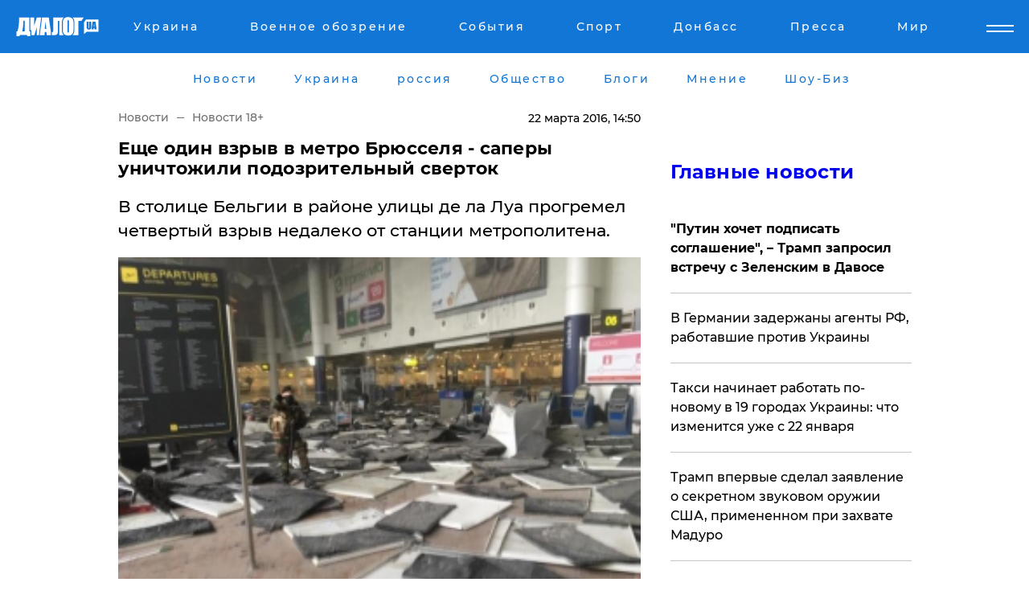

--- FILE ---
content_type: text/html; charset=UTF-8
request_url: https://www.dialog.ua/news/81498_1458649971
body_size: 9749
content:
<!DOCTYPE html>
<html xmlns="http://www.w3.org/1999/xhtml" dir="ltr" lang="ru" xmlns:og="http://ogp.me/ns#">
<head>
    <meta http-equiv="Content-Type" content="text/html; charset=utf-8" />
    <meta name="viewport" content="width=device-width, initial-scale=1">

    <title>Взрыв в Брюсселе (аэропорт): ​Серия терактов в Брюсселе: Еще один взрыв в метро Брюсселя: саперы уничтожили подозрительный сверток - новости онлайн 22.03.2016</title>
    <meta name="description" content="В столице Бельгии в районе улицы де ла Луа прогремел четвертый взрыв недалеко от станции метрополитена.">
    <meta name="keywords" content=", брюссель, взрыв, происшествия, теракт укр нет, последние новости дня">
    <link rel="canonical" href="https://www.dialog.ua/news/81498_1458649971"/>
    
                        <link rel="amphtml" href="https://www.dialog.ua/news/81498_1458649971/amp">
            
     <meta http-equiv="x-dns-prefetch-control" content="on">
 <link rel="dns-prefetch" href="//google-analytics.com">
 <link rel="dns-prefetch" href="//connect.facebook.net">
 <link rel="dns-prefetch" href="//securepubads.g.doubleclick.net">
 <link rel="preconnect" href="//securepubads.g.doubleclick.net">
 <link rel="dns-prefetch" href="//cm.g.doubleclick.net">
 <link rel="preconnect" href="//cm.g.doubleclick.net">
 <link rel="dns-prefetch" href="//counter.yadro.ru">
 <link rel="dns-prefetch" href="//www.googletagmanager.com/">
 <link rel='dns-prefetch' href='https://ajax.googleapis.com'/>
    <meta name='yandex-verification' content='7fdab9f0679cc6c0'/>

    <!-- news_keywords (only for news/index) -->
            <meta name="news_keywords" content=", брюссель, взрыв, происшествия, теракт укр нет, последние новости дня">
    
    <meta name="author" content="Dialog.ua">
    <link rel="shortcut icon" href="/favicon.ico">

            <link rel="stylesheet" href="/css/style.min.css?ver=12" type="text/css">
    
    <style>
        /** =================== MONTSERRAT =================== **/

        /** Montserrat Thin **/
        @font-face {
            font-family: "Montserrat";
            font-display: swap;
            font-weight: 100;
            font-style: normal;
            src: url("/css/fonts/Montserrat-Thin.woff2") format("woff2"),
            url("/css/fonts/Montserrat-Thin.woff") format("woff");
        }

        /** Montserrat Thin-Italic **/
        @font-face {
            font-family: "Montserrat";
            font-display: swap;
            font-weight: 100;
            font-style: italic;
            src: url("/css/fonts/Montserrat-ThinItalic.woff2") format("woff2"),
            url("/css/fonts/Montserrat-ThinItalic.woff") format("woff");
        }

        /** Montserrat Light **/
        @font-face {
            font-family: "Montserrat";
            font-display: swap;
            font-weight: 300;
            font-style: normal;
            src: url("/css/fonts/Montserrat-Light.woff2") format("woff2"),
            url("/css/fonts/Montserrat-Light.woff") format("woff");
        }

        /** Montserrat Light-Italic **/
        @font-face {
            font-family: "Montserrat";
            font-display: swap;
            font-weight: 300;
            font-style: italic;
            src: url("/css/fonts/Montserrat-LightItalic.woff2") format("woff2"),
            url("/css/fonts/Montserrat-LightItalic.woff") format("woff");
        }


        /** Montserrat Medium **/
        @font-face {
            font-family: "Montserrat";
            font-display: swap;
            font-weight: 500;
            font-style: normal;
            src: url("/css/fonts/Montserrat-Medium.woff2") format("woff2"),
            url("/css/fonts/Montserrat-Medium.woff") format("woff");
        }

        /** Montserrat Bold **/
        @font-face {
            font-family: "Montserrat";
            font-display: swap;
            font-weight: 600;
            font-style: normal;
            src: url("/css/fonts/Montserrat-Bold.woff2") format("woff2"),
            url("/css/fonts/Montserrat-Bold.woff") format("woff");
        }

        /** Montserrat ExtraBold **/
        @font-face {
            font-family: "Montserrat";
            font-display: swap;
            font-weight: 800;
            font-style: normal;
            src: url("/css/fonts/Montserrat-ExtraBold.woff2") format("woff2"),
            url("/css/fonts/Montserrat-ExtraBold.woff") format("woff");
        }
    </style>

    <!-- og meta -->
    <!-- Facebook Meta -->
    <meta property="fb:app_id" content="1010365385685044" />
    <meta property="og:url" content="https://www.dialog.ua/news/81498_1458649971?locale=ru" />
    <meta property="og:site_name" content="Диалог.UA" />
    <meta property="og:title" content='Еще один взрыв в метро Брюсселя - саперы уничтожили подозрительный сверток' />
    <meta property="og:type" content="article">
    <meta property="og:description" content='В столице Бельгии в районе улицы де ла Луа прогремел четвертый взрыв недалеко от станции метрополитена.' />
    <meta property="og:image" content="https://www.dialog.ua/images/news/626f4f6ca3cfade4e29531cf49f216a8.jpg" />
            <meta property="og:image:width" content="300" />
        <meta property="og:image:height" content="225" />
    <!-- Twitter Meta -->
<meta name="twitter:card" content="summary_large_image">
<meta name="twitter:site" content="@Dialog_UA">
<meta name="twitter:creator" content="@Dialog_UA">
<meta name="twitter:title" content="Еще один взрыв в метро Брюсселя - саперы уничтожили подозрительный сверток">
<meta name="twitter:description" content="В столице Бельгии в районе улицы де ла Луа прогремел четвертый взрыв недалеко от станции метрополитена.">
<meta name="twitter:image" content="https://www.dialog.ua/images/news/626f4f6ca3cfade4e29531cf49f216a8.jpg">
<meta name="twitter:domain" content="www.dialog.ua>">    <meta name="google-site-verification" content="jZKJrW_rC4oKR50hCSQ9LFM1XjJbWaQQnPgLYvrSx00" />

    <!-- Google tag (gtag.js) -->
    <script async src="https://www.googletagmanager.com/gtag/js?id=G-HJDW518ZWK" type="1c54528f3c88dca6468c50b8-text/javascript"></script>
    <script type="1c54528f3c88dca6468c50b8-text/javascript">
      window.dataLayer = window.dataLayer || [];
      function gtag(){dataLayer.push(arguments);}
      gtag('js', new Date());

      gtag('config', 'G-HJDW518ZWK');
    </script>
    
    <link rel="manifest" href="/manifest.json">

    <link rel="alternate" hreflang="ru" href="https://www.dialog.ua/news/81498_1458649971?locale=ru" />
    
    <link rel="apple-touch-icon" href="/img/apple-touch-icon.png">

    </head>
<body>
<div class="overlay"></div>

<div class="header_contn">
    <header class="sticky">
        <div class="container">
            <div class="header-content">
                <div class="header-logo">

                    
                    
                    <a href="https://www.dialog.ua" class="logo">
                        <img src="/css/images/logo.svg" class="logo-main" alt="" width="103" height="24">
                    </a>
                </div>

                <nav>
                    <div class="nav-menu">
                        <ul class="main-menu">
                                                                <li><a href="https://www.dialog.ua/ukraine"><span>Украина</span></a></li>
                                                                    <li><a href="https://www.dialog.ua/war"><span>Военное обозрение</span></a></li>
                                                                    <li><a href="https://daily.dialog.ua/"><span>События</span></a></li>
                                                                    <li><a href="https://sport.dialog.ua/"><span>Спорт</span></a></li>
                                                                    <li><a href="https://www.dialog.ua/tag/274"><span>Донбасс</span></a></li>
                                                                    <li><a href="https://www.dialog.ua/press-release"><span>Пресса</span></a></li>
                                                                    <li><a href="https://www.dialog.ua/world"><span>Мир</span></a></li>
                                                        </ul>
                    </div>

                    <span class="mask"></span>
                </nav>

            </div>
    </div>
    <!-- выпадающее меню -->
    <div class="mobile-nav-wrap" role="navigation">
        <div class="mobile-header-nav ">

            <div class="menu-content">

                <div class="mobile-menu-head">

                    <a class="mobile-menu-head__close" href="#">
                        <img src="/css/images/menu-close.svg" alt="">
                    </a>

                    <span class="mobile-menu-head__logo"><a href=""> <img src="/css/images/logo.svg" alt=""></a></span>

                    <div class="language-selection__mob-menu"><a href="">UA</a></div>
                </div>

                
                <div class="menu-column">
                                                                                <span class="menu-column__title">Главная</span>
                                        <ul>

                                                    <li><a href="https://www.dialog.ua/news"><span>Все новости</span></a></li>
                                                    <li><a href="https://www.dialog.ua/russia"><span>россия</span></a></li>
                                                    <li><a href="https://www.dialog.ua/world"><span>Мир</span></a></li>
                                                    <li><a href="https://www.dialog.ua/war"><span>Военное обозрение</span></a></li>
                                                    <li><a href="https://www.dialog.ua/science"><span>Наука и Техника</span></a></li>
                                                    <li><a href="https://www.dialog.ua/business"><span>Экономика</span></a></li>
                                                    <li><a href="https://www.dialog.ua/opinion"><span>Мнение</span></a></li>
                                                    <li><a href="https://www.dialog.ua/blogs"><span>Блоги</span></a></li>
                                                    <li><a href="https://www.dialog.ua/press-release"><span>Пресса</span></a></li>
                                                    <li><a href="https://showbiz.dialog.ua/"><span>Шоу-биз</span></a></li>
                                                    <li><a href="https://www.dialog.ua/health"><span>Здоровье</span></a></li>
                                                    <li><a href="https://www.dialog.ua/ukraine"><span>Украина</span></a></li>
                                                    <li><a href="https://sport.dialog.ua/"><span>Спорт</span></a></li>
                                                    <li><a href="https://www.dialog.ua/culture"><span>Культура</span></a></li>
                                                    <li><a href="https://www.dialog.ua/tag/304"><span>Беларусь</span></a></li>
                                            </ul>
                                    </div>
                
                <div class="menu-column">
                                        <span class="menu-column__title">Города</span>
                                        <ul>

                                                    <li><a href="https://www.dialog.ua/tag/18"><span>Донецк</span></a></li>
                                                    <li><a href="https://www.dialog.ua/tag/28"><span>Луганск</span></a></li>
                                                    <li><a href="https://www.dialog.ua/tag/23"><span>Киев</span></a></li>
                                                    <li><a href="https://www.dialog.ua/tag/29"><span>Харьков</span></a></li>
                                                    <li><a href="https://www.dialog.ua/tag/30"><span>Днепр</span></a></li>
                                                    <li><a href="https://www.dialog.ua/tag/34"><span>Львов</span></a></li>
                                                    <li><a href="https://www.dialog.ua/tag/33"><span>Одесса</span></a></li>
                                            </ul>
                                    </div>
                
                <div class="menu-column">
                                        <span class="menu-column__title">Война на Донбассе и в Крыму</span>
                                        <ul>

                                                    <li><a href="https://www.dialog.ua/tag/154"><span>"ДНР"</span></a></li>
                                                    <li><a href="https://www.dialog.ua/tag/156"><span>"ЛНР"</span></a></li>
                                                    <li><a href="https://www.dialog.ua/tag/2"><span>Оккупация Крыма</span></a></li>
                                                    <li><a href="https://www.dialog.ua/tag/27"><span>Новости Крыма</span></a></li>
                                                    <li><a href="https://www.dialog.ua/tag/274"><span>Донбасс</span></a></li>
                                                    <li><a href="https://www.dialog.ua/tag/116"><span>Армия Украины</span></a></li>
                                            </ul>
                                    </div>
                
                <div class="menu-column">
                                        <span class="menu-column__title">Лайф стайл</span>
                                        <ul>

                                                    <li><a href="https://www.dialog.ua/health"><span>Здоровье</span></a></li>
                                                    <li><a href="https://www.dialog.ua/donation.html"><span>Помощь проекту</span></a></li>
                                                    <li><a href="https://life.dialog.ua/"><span>Стиль Диалога</span></a></li>
                                                    <li><a href="https://showbiz.dialog.ua/"><span>Шоу-биз</span></a></li>
                                                    <li><a href="https://www.dialog.ua/culture"><span>Культура</span></a></li>
                                                    <li><a href="https://news.dialog.ua/"><span>Общество</span></a></li>
                                            </ul>
                                    </div>
                
                <div class="menu-column">
                                        <span class="menu-column__title">Преса</span>
                                        <ul>

                                                    <li><a href="https://www.dialog.ua/press-release"><span>Преса</span></a></li>
                                            </ul>
                                    </div>
                
                <div class="menu-column">
                                        <span class="menu-column__title">Авторское</span>
                                        <ul>

                                                    <li><a href="https://www.dialog.ua/opinion"><span>Мнение</span></a></li>
                                                    <li><a href="https://www.dialog.ua/blogs"><span>Блоги</span></a></li>
                                                    <li><a href="https://www.dialog.ua/tag/63"><span>ИноСМИ</span></a></li>
                                            </ul>
                                    </div>
                
            </div>

        </div>
    </div>

    
        <a class="mobile-menu-toggle js-toggle-menu hamburger-menu button" href="#">
            <span class="menu-item menu-item-1"></span>
            <span class="menu-item"></span>
        </a>

        <div class="language-selection language-selection--mobile">
            <a href="/ukr">
                UA            </a>
        </div>
    </header>
</div>


    <!-- MAIN PART -->
<main class="">
    <div class="container">

        <div class="top-content-menu">
            <div class="top-content-menu__nav">
                <ul>
                                                <li><a href="https://www.dialog.ua/news"><span>Новости</span></a></li>
                                                    <li><a href="https://www.dialog.ua/ukraine"><span>Украина</span></a></li>
                                                    <li><a href="https://www.dialog.ua/russia"><span>россия</span></a></li>
                                                    <li><a href="https://news.dialog.ua"><span>Общество</span></a></li>
                                                    <li><a href="https://www.dialog.ua/blogs"><span>Блоги</span></a></li>
                                                    <li><a href="https://www.dialog.ua/opinion"><span>Мнение</span></a></li>
                                                    <li><a href="https://showbiz.dialog.ua/"><span>Шоу-Биз</span></a></li>
                                        </ul>
            </div>

            <span class="mask"></span>
        </div>

        <div class="section-content section_news">

            
    <div class="main-content news_main_content">
        <div class="content content--new-inner news_content_blok  news_innner">



            
                
            
            <!-- update news button -->
            <div class="new-head">
                <script type="application/ld+json">
    {
        "@context": "http://schema.org",
        "@type": "NewsArticle",
        "mainEntityOfPage":{
            "@type":"WebPage",
            "@id":"https://www.dialog.ua/news/81498_1458649971?locale=ru"
        },
        "headline": "Еще один взрыв в метро Брюсселя - саперы уничтожили подозрительный сверток",
                 "image": {
            "@type": "ImageObject",
            "representativeOfPage": "true",
            "url": "https://www.dialog.ua/images/news/626f4f6ca3cfade4e29531cf49f216a8.jpg",
            "width": 300,
            "height": 225        },
                    "datePublished": "2016-03-22T14:50:08+02:00",
                 "dateModified": "2016-03-23T14:27:18+02:00",
        
                "author": {
            "@type": "Organization",
            "name": "Dialog.ua"
        },
            
        "publisher": {
                "@type": "Organization",
                "name": "Dialog.ua",
                "logo": {
                    "@type": "ImageObject",
                    "url": "https://www.dialog.ua/img/publisher_logo.jpg",
                    "width": 309,
                    "height": 148
                }
            },

        "description": "В столице Бельгии в районе улицы де ла Луа прогремел четвертый взрыв недалеко от станции метрополитена.",
        "articleBody": "Как сообщает&amp;nbsp;“Российский Диалог”, подрыв произвели&lt;br&gt;бельгийские силовики. Местные жители сообщили в социальных сетях, что слышали&lt;br&gt;еще один взрыв в Брюсселе. Полиция поспешила успокоить очевидцев, сообщив, что этот&lt;br&gt;взрыв был работой саперов, которые обезвредили подозрительный сверток.Утром 22 марта в Брюсселе была совершена серия терактов,&lt;br&gt;унесших жизни более 20 человек.&lt;br&gt;&lt;br&gt;Ранее&amp;nbsp;сообщалось, что&amp;nbsp;боевики ИГИЛ остаются главными подозреваемыми в терактах в Брюсселе.",
        "keywords": "брюссель, взрыв, происшествия, теракт"
        }

</script>
                
<script type="application/ld+json">
    {
        "@context": "http://schema.org",
        "@type": "BreadcrumbList",
        "itemListElement": [
            {
                "@type": "ListItem",
                "position": 1,
                "item": {
                    "@id": "https://www.dialog.ua",
                    "name": "Главная"
                }
            },
            {
                "@type": "ListItem",
                "position": 2,
                "item": {
                    "@id": "https://www.dialog.ua/news18",
                    "name": "Новости 18+"
                }
            }
        ]
    }
</script>

                
                    <div class="breadcrumbs">
                        <a href="https://www.dialog.ua">
                            Новости                        </a>
                        <span class="sep"></span>
                        <a href="/news18">Новости 18+</a>
                    </div>

                

                
                <span class="new-head__date">
                    22 марта 2016, 14:50                </span>
            </div>

            
            <div class="new-inner inner_news">

                <h1>Еще один взрыв в метро Брюсселя - саперы уничтожили подозрительный сверток</h1>

                <p class="preview">В столице Бельгии в районе улицы де ла Луа прогремел четвертый взрыв недалеко от станции метрополитена.</p>

                <p><img src="https://www.dialog.ua/images/news/626f4f6ca3cfade4e29531cf49f216a8.jpg" alt="Еще один взрыв в метро Брюсселя - саперы уничтожили подозрительный сверток" /></p>
                
                        <div class="banner banner--news align-center align-center" style="">
        <script async src="https://pagead2.googlesyndication.com/pagead/js/adsbygoogle.js?client=ca-pub-3695032019363550" crossorigin="anonymous" type="1c54528f3c88dca6468c50b8-text/javascript"></script>
<!-- Под фото новость Десктоп -->
<ins class="adsbygoogle"
     style="display:block"
     data-ad-client="ca-pub-3695032019363550"
     data-ad-slot="1996806517"
     data-ad-format="auto"
     data-full-width-responsive="true"></ins>
<script type="1c54528f3c88dca6468c50b8-text/javascript">
     (adsbygoogle = window.adsbygoogle || []).push({});
</script>    </div>
                
                

                                                    
                
                <p>Как сообщает&nbsp;<a href="http://www.rusdialog.ru/tag/434" target="_blank">“Российский Диалог”</a>, подрыв произвели
бельгийские силовики. Местные жители сообщили в социальных сетях, что слышали
еще один взрыв в Брюсселе. Полиция поспешила успокоить очевидцев, сообщив, что этот
взрыв был работой саперов, которые обезвредили подозрительный сверток.</p><p>Утром 22 марта в Брюсселе была совершена серия терактов,
унесших жизни более 20 человек.</p>        <div class="news-content-ad align-center" style="">
        
<!-- В тело новости проверка Диалог -->

    </div>
<p class="no-margin">
<div class="video-new"><iframe src="https://www.youtube.com/embed/4VnPqH8xACc" allowfullscreen="" frameborder="0" height="" width=""></iframe></div></p><p class="no-margin">
<div class="video-new"><iframe src="https://www.youtube.com/embed/z-8e45N6RAE" allowfullscreen="" frameborder="0" height="" width=""></iframe></div></p><p>Ранее&nbsp;<a href="http://www.dialog.ua/news/81496_1458648554" target="_blank">сообщалось</a>, что&nbsp;боевики ИГИЛ остаются главными подозреваемыми в терактах в Брюсселе.</p>
                                                                </div>

            
            <div class="share">
                <div class="socials">
                    <button class="open-comments mobile-hide">+ Добавить Комментарий</button>
                    <div class="shareaholic-canvas" data-app="share_buttons" data-app-id="26969635"></div>
                </div>
            </div>

            
            
                        <div class="banner mobile-hide align-center" style="width: 650px;">
        <!-- Вниз новости НВ Дизайн Диалог Декстоп -->

    </div>
                
            



            
                            <h2 class="margin-small"><a href="https://www.dialog.ua/news">Последние новости</a></h2>
<div class="news last-news">
    
        <div class="new-item">
            <p>
                <a href="https://www.dialog.ua/russia/327488_1769021176">РФ пытается затыкать дыры в бюджете посредством рекордных конфискаций – Bloomberg</a>                            </p>
            <span class="new-item__time">20:52</span>
        </div>

    
        <div class="new-item">
            <p>
                <a href="https://www.dialog.ua/world/327487_1769020452">"Агрессивная речь" министра торговли США на ужине в Давосе привела к скандалу – FT</a>                            </p>
            <span class="new-item__time">20:40</span>
        </div>

    
        <div class="new-item">
            <p>
                <a href="https://www.dialog.ua/ukraine/327486_1769017856">Суд изменил решение по Труханову – ему избрана новая мера пресечения</a>                            </p>
            <span class="new-item__time">20:15</span>
        </div>

    
        <div class="new-item">
            <p>
                <a href="https://www.dialog.ua/business/327485_1769016483">ЕС подготовил ответ на тарифной атаку Трампа из-за Гренландии: этот шаг усилит напряженность – Euronews</a>                            </p>
            <span class="new-item__time">19:59</span>
        </div>

    
        <div class="new-item">
            <p>
                <a href="https://www.dialog.ua/world/327484_1769015739">"Русских попросят уйти полностью": в Сирии планируют выдворить военных РФ из страны</a>                            </p>
            <span class="new-item__time">19:26</span>
        </div>

    
        <div class="new-item">
            <p>
                <a href="https://www.dialog.ua/ukraine/327483_1769014250">Дания усиливает энергетическую поддержку Украины: выделены дополнительные миллионы евро</a>                            </p>
            <span class="new-item__time">19:25</span>
        </div>

    
        <div class="new-item">
            <p>
                <a href="https://www.dialog.ua/business/327482_1769013727">Россия находится в шаге от коллапса авиации - СМИ</a>                            </p>
            <span class="new-item__time">18:44</span>
        </div>

    
        <div class="new-item">
            <p>
                <a href="https://www.dialog.ua/world/327481_1769013065">В Германии задержаны агенты РФ, работавшие против Украины</a>                            </p>
            <span class="new-item__time">18:37</span>
        </div>

    
        <div class="new-item">
            <p>
                <a href="https://www.dialog.ua/opinion/327479_1769011969">Портников заявил, что Путин действительно может остановить войну и предупредил о последствиях </a>                <span class="new-item__icon"><img src="/css/images/video-icon.svg" class="video-icon" alt=""></span>            </p>
            <span class="new-item__time">18:35</span>
        </div>

    
        <div class="new-item">
            <p>
                <a href="https://news.dialog.ua/327480_1769012231">Такси начинает работать по-новому в 19 городах Украины: что изменится уже с 22 января</a>                            </p>
            <span class="new-item__time">18:32</span>
        </div>

    
        <div class="new-item">
            <p>
                <a href="https://www.dialog.ua/world/327478_1769011951">Трамп впервые сделал заявление о секретном звуковом оружии США, примененном при захвате Мадуро</a>                            </p>
            <span class="new-item__time">18:17</span>
        </div>

    
        <div class="new-item">
            <p>
                <a href="https://www.dialog.ua/ukraine/327477_1769010706"><strong>На грани катастрофы: Кличко раскрыл, сколько киевлян уехали из столицы в январе</strong></a>                            </p>
            <span class="new-item__time">17:55</span>
        </div>

    
        <div class="new-item">
            <p>
                <a href="https://www.dialog.ua/world/327476_1769010222">Трамп в Давосе ответил на вопрос о военном захвате Гренландии </a>                            </p>
            <span class="new-item__time">17:52</span>
        </div>

    
        <div class="new-item">
            <p>
                <a href="https://www.dialog.ua/world/327475_1769009185"><strong>Между Киевом и Москвой разыгралась новая война: за тысячи километров от Украины - FT</strong></a>                            </p>
            <span class="new-item__time">17:32</span>
        </div>

    
        <div class="new-item">
            <p>
                <a href="https://www.dialog.ua/world/327474_1769009172"><strong>Обнаружен российский след в подавлении массовых протестов в Иране – СМИ</strong></a>                            </p>
            <span class="new-item__time">17:29</span>
        </div>

    
        <div class="new-item">
            <p>
                <a href="https://www.dialog.ua/ukraine/327473_1769008472"><strong>Возможная встреча Зеленского и Трампа в Давосе – Axios узнал о планах президента Украины</strong></a>                            </p>
            <span class="new-item__time">17:27</span>
        </div>

    
        <div class="new-item">
            <p>
                <a href="https://www.dialog.ua/war/327472_1769008329"><strong>Подрыв ракетой многоэтажки в России: Z-каналы лихорадит от видео из Сети </strong></a>                            </p>
            <span class="new-item__time">17:18</span>
        </div>

    
        <div class="new-item">
            <p>
                <a href="https://www.dialog.ua/opinion/327462_1769002571">Гудков назвал нового лидера в геополитике, от которого зависит весь мир и исходит реальная опасность: "Монстр не демократический"</a>                            </p>
            <span class="new-item__time">17:02</span>
        </div>

    
        <div class="new-item">
            <p>
                <a href="https://www.dialog.ua/world/327471_1769006804"><strong>"Путин хочет подписать соглашение", – Трамп запросил встречу с Зеленским в Давосе</strong></a>                            </p>
            <span class="new-item__time">16:50</span>
        </div>

    
        <div class="new-item">
            <p>
                <a href="https://www.dialog.ua/ukraine/327470_1769006057"><strong>"Киевстар" погрузился в блэкаут в нескольких областях Украины</strong></a>                            </p>
            <span class="new-item__time">16:37</span>
        </div>

    


</div>

<div class="show-more  show-more--margin show-more--large show-more--last-categories active_more">
    <a href="#">Смотреть ещё</a>
</div>
<form class="load_more_data">
    <input type="hidden" name="offset" value="40">
    <input type="hidden" name="limit" value="8">
    <input type="hidden" name="location" value="1" >
    <input type="hidden" name="locale" value="ru" >
    
        </form>

            

            
                
            

        </div>

        <aside>


            
                        <div class="banner align-center" style="width: 300px;">
        
<!-- Правая колонка проверка 300 Диалог -->

    </div>

            
            <h2><a href="https://www.dialog.ua">Главные новости</a></h2>

            <div class="side-news">

                
                <div class="new-side-item">
    <p><a href="https://www.dialog.ua/world/327471_1769006804">"Путин хочет подписать соглашение", – Трамп запросил встречу с Зеленским в Давосе</a></p>
</div>
                                <div class="new-side-item">
            <p><a href="https://www.dialog.ua/world/327481_1769013065">В Германии задержаны агенты РФ, работавшие против Украины</a></p>
        </div>
            <div class="new-side-item">
            <p><a href="https://news.dialog.ua/327480_1769012231">Такси начинает работать по-новому в 19 городах Украины: что изменится уже с 22 января</a></p>
        </div>
            <div class="new-side-item">
            <p><a href="https://www.dialog.ua/world/327478_1769011951">Трамп впервые сделал заявление о секретном звуковом оружии США, примененном при захвате Мадуро</a></p>
        </div>
            <div class="new-side-item">
            <p><a href="https://www.dialog.ua/ukraine/327477_1769010706">На грани катастрофы: Кличко раскрыл, сколько киевлян уехали из столицы в январе</a></p>
        </div>
            <div class="new-side-item">
            <p><a href="https://www.dialog.ua/world/327476_1769010222">Трамп в Давосе ответил на вопрос о военном захвате Гренландии </a></p>
        </div>
            <div class="new-side-item">
            <p><a href="https://www.dialog.ua/world/327475_1769009185">Между Киевом и Москвой разыгралась новая война: за тысячи километров от Украины - FT</a></p>
        </div>
            <div class="new-side-item">
            <p><a href="https://www.dialog.ua/world/327474_1769009172">Обнаружен российский след в подавлении массовых протестов в Иране – СМИ</a></p>
        </div>
            <div class="new-side-item">
            <p><a href="https://www.dialog.ua/ukraine/327473_1769008472">Возможная встреча Зеленского и Трампа в Давосе – Axios узнал о планах президента Украины</a></p>
        </div>
    
                            </div>

            
                        <div class="banner align-center" style="">
        
<!-- Мобильный низ новости Диалог -->

    </div>

            



                        <h2>Мнения</h2>

<div class="opinions users-side">

                <div class="user-item">
                                        <a href="https://www.dialog.ua/person/Vitaly_Portnikov" class="user-item__head">
                                            <span class="user-item__avatar">
                            <img width="42px" height="42px" data-src="/images/person/4d859ef024bad660d7632e1e8c15b808.jpg" src="" />                        </span>
                                        <span class="user-item__name">
                                            <span>Виталий Портников</span>
                                            <span><p>Украинский журналист, писатель и публицист</p></span></span>
                </a>
            
            <p>

                                    <a href="https://www.dialog.ua/opinion/327479_1769011969"><span>Портников заявил, что Путин действительно может остановить войну и предупредил о последствиях </span></a>
                
            </p>

        </div>
            <div class="user-item">
                                        <a href="https://www.dialog.ua/person/Gennady_Gudkov" class="user-item__head">
                                            <span class="user-item__avatar">
                            <img width="42px" height="42px" data-src="/images/person/b463236e1a299883fabbb3d5ab48a6d3.jpg" src="" />                        </span>
                                        <span class="user-item__name">
                                            <span>Геннадий Гудков</span>
                                            <span><p>Российский оппозиционер</p></span></span>
                </a>
            
            <p>

                                    <a href="https://www.dialog.ua/opinion/327462_1769002571"><span>Гудков назвал нового лидера в геополитике, от которого зависит весь мир и исходит реальная опасность: "Монстр не демократический"</span></a>
                
            </p>

        </div>
            <div class="user-item">
                                        <a href="https://www.dialog.ua/person/Petr_Andryoushenko" class="user-item__head">
                                            <span class="user-item__avatar">
                            <img width="42px" height="42px" data-src="/images/person/7d27f46c2c1c4b20fccf88e1f06732e6.jpg" src="" />                        </span>
                                        <span class="user-item__name">
                                            <span>Петр Андрющенко</span>
                                            <span><p>Руководитель "Центра изучения оккупации"&nbsp;&nbsp;</p></span></span>
                </a>
            
            <p>

                                    <a href="https://www.dialog.ua/opinion/327455_1768990476"><span>Андрющенко раскрыл схему, с помощью которой российская экономика подпитывается из Украины</span></a>
                
            </p>

        </div>
    </div>

<div class="show-more show-more--left show-more--margin">
    <a href="https://www.dialog.ua/opinion">Смотреть ещё</a>
</div>


<h2>Блоги</h2>

<div class="blogs users-side">
                <div class="user-item">
                            <a href="https://www.dialog.ua/person/Vitaly_Portnikov" class="user-item__head">
                                            <span class="user-item__avatar">
                            <img width="42px" height="42px" data-src="/images/person/4d859ef024bad660d7632e1e8c15b808.jpg" src="" />                        </span>
                                        <span class="user-item__name">
                                            <span>Виталий Портников</span>
                                            <span><p>Украинский журналист, писатель и публицист</p></span></span>
                </a>
                        <p>
                                    <a href="https://www.dialog.ua/blogs/327410_1768916980"><span>Портников объяснил, зачем Трамп пригласил Путина в "Совет мира": "В этом решение есть серьезная ловушка"</span></a>
                
            </p>
        </div>
            <div class="user-item">
                            <a href="https://www.dialog.ua/person/Yurii_Shvets" class="user-item__head">
                                            <span class="user-item__avatar">
                            <img width="42px" height="42px" data-src="/images/person/1e2f8d91edbeac4b9be094576524e19b.jpg" src="" />                        </span>
                                        <span class="user-item__name">
                                            <span>Юрий Швец</span>
                                            <span><p>Экономический и военный аналитик</p></span></span>
                </a>
                        <p>
                                    <a href="https://www.dialog.ua/blogs/327403_1768910315"><span>Швец намекнул, что к Путину вместо "черного лебедя" может "прилететь" более серьезная "птица": "Началось"</span></a>
                
            </p>
        </div>
            <div class="user-item">
                            <a href="https://www.dialog.ua/person/Yurii_Shvets" class="user-item__head">
                                            <span class="user-item__avatar">
                            <img width="42px" height="42px" data-src="/images/person/1e2f8d91edbeac4b9be094576524e19b.jpg" src="" />                        </span>
                                        <span class="user-item__name">
                                            <span>Юрий Швец</span>
                                            <span><p>Экономический и военный аналитик</p></span></span>
                </a>
                        <p>
                                    <a href="https://www.dialog.ua/blogs/327329_1768813108"><span>Швец назвал условие, выполнение которого определит, какая страна победит в войне: "Именно они..."</span></a>
                
            </p>
        </div>
    </div>
<div class="show-more show-more--left show-more--margin">
    <a href="https://www.dialog.ua/blogs">Смотреть ещё</a>
</div>
            
            
                
            

        </aside>


    </div>
</div>

    </div>

    

    <div class="container">
        <div class="bottom-menu">
            <div class="bottom-menu__left">
                <span class="dialog-logo">
                    <img width="113px" height="26px" data-src="/css/images/logo-dark.svg" src="" />                </span>
                <span class="copy">© 2026, Диалог.ua<br>Все права защищены. </span>
            </div>
            <div class="bottom-menu__ul">
                <ul>
                    <li class="dialog-logo--show">
                        <img width="113px" height="20px" data-src="/css/images/logo-dark.svg" src="" />                    </li>
                                            <li><a href="https://www.dialog.ua/news"><span>Новости</span></a></li>
                                            <li><a href="https://www.dialog.ua/ukraine"><span>Украина</span></a></li>
                                            <li><a href="https://www.dialog.ua/russia"><span>россия</span></a></li>
                                            <li><a href="https://news.dialog.ua"><span>Общество</span></a></li>
                                            <li><a href="https://www.dialog.ua/blogs"><span>Блоги</span></a></li>
                                            <li><a href="https://www.dialog.ua/opinion"><span>Мнение</span></a></li>
                                            <li><a href="https://showbiz.dialog.ua/"><span>Шоу-Биз</span></a></li>
                                            <li><a href="https://www.dialog.ua/press-release"><span>Пресса</span></a></li>
                                            <li><a href="https://www.dialog.ua/world"><span>Мир</span></a></li>
                                            <li><a href="https://www.dialog.ua/business"><span>Экономика</span></a></li>
                                            <li><a href="https://www.dialog.ua/war"><span>Военное Обозрение</span></a></li>
                                            <li><a href="https://life.dialog.ua/"><span>Стиль</span></a></li>
                                            <li><a href="https://www.dialog.ua/tag/274"><span>Новости Донбасса</span></a></li>
                                            <li><a href="https://sport.dialog.ua/"><span>Спорт</span></a></li>
                                            <li><a href="https://dialog.ua/tag/71"><span>США</span></a></li>
                                            <li><a href="https://showbiz.dialog.ua"><span>Шоубиз</span></a></li>
                                    </ul>
            </div>
        </div>
    </div>
</main>



<!-- FOOTER -->
<footer>
    <div class="container">
        <div class="footer-content">

            <ul class="footer-menu">
                <li><a href="https://www.dialog.ua/about.html">О проекте</a></li>
                <li><a href="https://www.dialog.ua/editorial.html">Редакция</a></li>
                <li><a href="https://www.dialog.ua/contacts.html">Контакты</a></li>
                <li><a href="https://www.dialog.ua/adv.html">Реклама</a></li>
                <li><a href="https://www.dialog.ua/credits.html">Персональные данные</a></li>
                <li><a href="https://www.dialog.ua/privacypolicy.html">Защита персональных данных</a></li>

            </ul>
            <span class="footer-text">Использование материалов разрешается при условии ссылки (для интернет-изданий - гиперссылки) на "<a href="https://www.dialog.ua">Диалог.ua</a>" не ниже третьего абзаца.</span>
            <span class="copy">
                    © 2026, <span>Диалог.ua.</span> Все права защищены.                </span>
        </div>

    </div>
</footer>

<!-- <div class="cookie-policy">
    <p class="cookie-policy-title">Про использование cookies</p>
    <p class="cookie-policy-text">Продолжая просматривать www.dialog.ua вы подтверждаете, что ознакомились с Правилами
        пользования сайтом и соглашаетесь на использование файлов cookies</p>
    <div class="cookie-policy-buttons">
        <a href="https://www.dialog.ua/privacypolicy.html" class="cookie-info-link ">Про файлы cookies</a>
        <button class="cookie-accept-btn">Соглашаюсь</button>
    </div>
    <button class="close-btn"></button>
</div> -->

<script defer src="/js/jquery-3.2.1.min.js" type="1c54528f3c88dca6468c50b8-text/javascript"></script>

<script async type="1c54528f3c88dca6468c50b8-text/javascript">
    var scripts = document.getElementsByTagName('script');
    var script = scripts[scripts.length - 1];

    if (document.body.clientWidth >= 1024) {
        setTimeout(function () {
            script.outerHTML += '<script src="/js/desktop-scripts.js"></sc' + 'ript>';
        }, 500);
    } else {
        setTimeout(function () {
            script.outerHTML += '<script src="/js/mobile-scripts.js"></sc' + 'ript>';
        }, 500);
    }
</script>
<script defer src="/js/scripts.js?ver=5" type="1c54528f3c88dca6468c50b8-text/javascript"></script>

<script type="1c54528f3c88dca6468c50b8-text/javascript">

    function buildScript(src, attributes) {
        var script = document.createElement('script');
        script.src = src;
        for (key in attributes) {
            script[key] = attributes[key];
        }
        document.body.appendChild(script);
    }

    function downloadJSAtOnload() {
                (function () {
            var script = document.createElement('script');
            script.src = "https://pagead2.googlesyndication.com/pagead/js/adsbygoogle.js";
                        script.async = true;
                        document.body.appendChild(script);
        })();
        
        
                buildScript("https://platform.twitter.com/widgets.js", {async: true});
        buildScript("//www.instagram.com/embed.js", {async: true});
                /*buildScript("//dsms0mj1bbhn4.cloudfront.net/assets/pub/shareaholic.js",
            { async:true,
              "data-shr-siteid": "9a6d8903fd66a0407e4ed9a92f28cdcd",
              "data-cfasync": false,
            }
            );*/


        
    }

    if (window.addEventListener)
        window.addEventListener("load", downloadJSAtOnload, false);
    else if (window.attachEvent)
        window.attachEvent("onload", downloadJSAtOnload);
    else window.onload = downloadJSAtOnload;
</script>

    <script type="text/javascript" data-cfasync="false" src="//dsms0mj1bbhn4.cloudfront.net/assets/pub/shareaholic.js"
            data-shr-siteid="9a6d8903fd66a0407e4ed9a92f28cdcd" async="async"></script>


<script src="/cdn-cgi/scripts/7d0fa10a/cloudflare-static/rocket-loader.min.js" data-cf-settings="1c54528f3c88dca6468c50b8-|49" defer></script><script defer src="https://static.cloudflareinsights.com/beacon.min.js/vcd15cbe7772f49c399c6a5babf22c1241717689176015" integrity="sha512-ZpsOmlRQV6y907TI0dKBHq9Md29nnaEIPlkf84rnaERnq6zvWvPUqr2ft8M1aS28oN72PdrCzSjY4U6VaAw1EQ==" data-cf-beacon='{"rayId":"9c1926ae3abd89da","version":"2025.9.1","serverTiming":{"name":{"cfExtPri":true,"cfEdge":true,"cfOrigin":true,"cfL4":true,"cfSpeedBrain":true,"cfCacheStatus":true}},"token":"1fc2a877def342f8a2006fcbd93f5ff5","b":1}' crossorigin="anonymous"></script>
</body>

</html>


--- FILE ---
content_type: text/html; charset=utf-8
request_url: https://www.google.com/recaptcha/api2/aframe
body_size: 267
content:
<!DOCTYPE HTML><html><head><meta http-equiv="content-type" content="text/html; charset=UTF-8"></head><body><script nonce="spVk46rlSbPgugsmVXYIDQ">/** Anti-fraud and anti-abuse applications only. See google.com/recaptcha */ try{var clients={'sodar':'https://pagead2.googlesyndication.com/pagead/sodar?'};window.addEventListener("message",function(a){try{if(a.source===window.parent){var b=JSON.parse(a.data);var c=clients[b['id']];if(c){var d=document.createElement('img');d.src=c+b['params']+'&rc='+(localStorage.getItem("rc::a")?sessionStorage.getItem("rc::b"):"");window.document.body.appendChild(d);sessionStorage.setItem("rc::e",parseInt(sessionStorage.getItem("rc::e")||0)+1);localStorage.setItem("rc::h",'1769023061517');}}}catch(b){}});window.parent.postMessage("_grecaptcha_ready", "*");}catch(b){}</script></body></html>